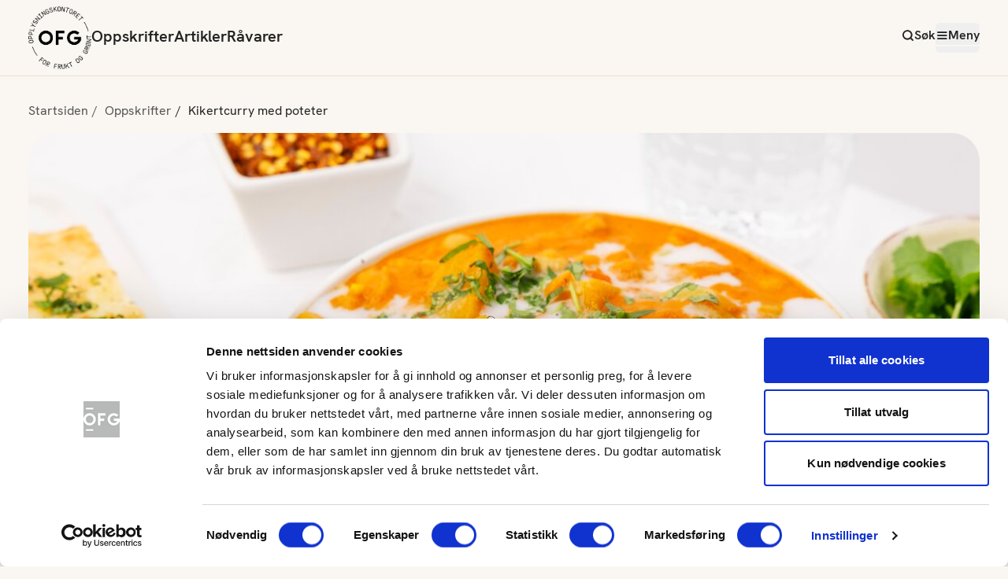

--- FILE ---
content_type: text/html; charset=utf-8
request_url: https://www.frukt.no/oppskrifter/kikertcurry-med-poteter/
body_size: 13736
content:


<!DOCTYPE html>
<html lang="no">
<head>
            <!-- Google Tag Manager -->
            <script>
                (function (w, d, s, l, i) {
                    w[l] = w[l] || [];
                    w[l].push({
                        'gtm.start':
                            new Date().getTime(),
                        event: 'gtm.js'
                    });
                    var f = d.getElementsByTagName(s)[0],
                        j = d.createElement(s),
                        dl = l != 'dataLayer' ? '&l=' + l : '';
                    j.async = true;
                    j.src =
                        'https://www.googletagmanager.com/gtm.js?id=' + i + dl;
                    f.parentNode.insertBefore(j, f);
                })(window, document, 'script', 'dataLayer', 'GTM-KSNRJNZ');
            </script>
            <!-- End Google Tag Manager -->

    
    <title>Kikertcurry med poteter | FRUKT.no</title>
    <link href="https://www.frukt.no/oppskrifter/kikertcurry-med-poteter/" rel="canonical" />

        <meta name="description" content="kikertcurry med poteter" />

        <meta name="keywords" content="curry, gryte, potet, kikert, kikertgryte" />

    <meta name="title" content="Kikertcurry med poteter" />



    <meta charset="utf-8" />
    <meta http-equiv="X-UA-Compatible" content="IE=edge">
    <meta http-equiv="content-type" content="text/html; charset=UTF-8">
    <meta name="viewport" content="width=device-width, initial-scale=1.0" />

    <meta name="facebook-domain-verification" content="olj93arkmlx18o1b1qro93f7kh39ny" />

    <link rel="apple-touch-icon" sizes="180x180" href="/icons/favicon_appletouch.png">
    <link rel="icon" type="image/png" sizes="32x32" href="/icons/favicon_32.png">
    <link rel="icon" type="image/png" sizes="16x16" href="/icons/favicon_16.png">

    <link rel="preload" href="/fonts/HankenGrotesk-Bold.woff2" as="font" crossorigin="anonymous">
    <link rel="preload" href="/fonts/HankenGrotesk-Regular.woff2" as="font" crossorigin="anonymous">
    <link rel="preload" href="/fonts/HankenGrotesk-SemiBold.woff2" as="font" crossorigin="anonymous">

    <link rel="preconnect" href="https://secure.adnxs.com">
    <link rel="preconnect" href="https://stats.g.doubleclick.net">
    <link rel="preconnect" href="https://www.google.com">
    <link rel="preconnect" href="https://www.google.no">
    <link rel="preconnect" href="https://www.google-analytics.com">
    <link rel="preconnect" href="https://www.googletagmanager.com">

    <meta name="msapplication-TileColor" content="#420960">
    <meta name="msapplication-TileImage" content="/icons/tile-logo-white-144.png">

    <meta name="application-name" content="Frukt.no">
    <meta name="msapplication-tooltip" content="Opplysningskontoret for frukt og grønt">
    <meta name="msapplication-config" content="/icons/ieconfig.xml">
    
    
    
        <script type="application/ld+json" charset="utf-8">
        {
        "@context": "http://schema.org",
        "@type": "Recipe",
        "datePublished": "2025-56-17",
        "dateModified": "2025-56-17",
        "description": "En varm og smaksrik currygryte som gj&#xF8;r hverdagen litt lettere. Kikerter, poteter og gr&#xF8;nnsaker f&#xE5;r koke sammen i tomatsaus og kokosmelk, og krydderne gir retten en mild, aromatisk varme. En enkel, plantebasert gryte som metter godt og passer like fint til middag som i matboksen dagen etter.",
        "aggregateRating": {
            "@type": "AggregateRating",
            "ratingValue": "",
            "ratingCount": ""
        },

            "image": "https://d3n3udvbogpuxv.cloudfront.net/32lu7qedmk__w=664_h=456_autoCrop=true",
        "recipeIngredient": [
                        "650 g potet ",
                        "1 boks kokosmelk ",
                        "1 boks hermetiske kikerter ",
                        "1 stk l&#xF8;k ",
                        "200 g r&#xF8;d cherrytomat ",
                        "3 b&#xE5;t hvitl&#xF8;k ",
                        "1 ss revet frisk ingef&#xE6;r ",
                        "1 boks hermetiske tomater ",
                        "2 ss tomatpur&#xE9; ",
                        "1 stk gr&#xF8;nnsakbuljong (terning) ",
                        "3 dl vann ",
                        "2 ts malt koriander ",
                        "1 ts gurkemeie ",
                        "2 ts garam masala ",
                        "1 ts malt spisskummen ",
                        "salt ",
                        "pepper ",
                        "frisk koriander ",
                        "kokosmelk ",
                        "chiliflak "
        ],
        "name": "Kikertcurry med poteter",
        "totalTime": "PT15M",
        "recipeInstructions": "&amp;lt;ol&amp;gt;&amp;lt;li&amp;gt;Finhakk l&amp;amp;oslash;k, hvitl&amp;amp;oslash;k og ingef&amp;amp;aelig;r. Skyll og kutt potetene i terninger (gjerne med skallet p&amp;amp;aring;).&amp;lt;/li&amp;gt;&amp;lt;li&amp;gt;Stek l&amp;amp;oslash;k, hvitl&amp;amp;oslash;k, ingef&amp;amp;aelig;r og alle krydderne sammen med litt olje til l&amp;amp;oslash;ken blir myk og blank i en kjele.&amp;lt;/li&amp;gt;&amp;lt;li&amp;gt;Tilsett to spiseskjeer med tomatpur&amp;amp;eacute; og r&amp;amp;oslash;r det godt inn.&amp;lt;/li&amp;gt;&amp;lt;li&amp;gt;Hell ut vannet av kikertene og skyll de godt.&amp;amp;nbsp;&amp;lt;/li&amp;gt;&amp;lt;li&amp;gt;Ha i potetene, kikerter, hermetiske tomater, vann, buljongterning og cherrytomater i kjelen. La dette koke i minst 10 minutter med lokk.&amp;lt;/li&amp;gt;&amp;lt;li&amp;gt;Ha deretter i kokosmelk, og la dette koke inn. Spar gjerne noen spiseskjeer med kokosmelk til toppen ved servering.&amp;amp;nbsp;&amp;lt;/li&amp;gt;&amp;lt;li&amp;gt;Smak til med salt og pepper. Er den litt bitter, kan det v&amp;amp;aelig;re lurt med en liten teskje sukker i.&amp;amp;nbsp;&amp;lt;/li&amp;gt;&amp;lt;li&amp;gt;Server gjerne med ris eller naan om &amp;amp;oslash;nskelig, og topp med litt kokosmelk eller yoghurt naturell, chiliflak og frisk koriander.&amp;lt;/li&amp;gt;&amp;lt;/ol&amp;gt;",
        "recipeYield": "4"
        }
        </script>

    


    <script>
!function(T,l,y){var S=T.location,k="script",D="instrumentationKey",C="ingestionendpoint",I="disableExceptionTracking",E="ai.device.",b="toLowerCase",w="crossOrigin",N="POST",e="appInsightsSDK",t=y.name||"appInsights";(y.name||T[e])&&(T[e]=t);var n=T[t]||function(d){var g=!1,f=!1,m={initialize:!0,queue:[],sv:"5",version:2,config:d};function v(e,t){var n={},a="Browser";return n[E+"id"]=a[b](),n[E+"type"]=a,n["ai.operation.name"]=S&&S.pathname||"_unknown_",n["ai.internal.sdkVersion"]="javascript:snippet_"+(m.sv||m.version),{time:function(){var e=new Date;function t(e){var t=""+e;return 1===t.length&&(t="0"+t),t}return e.getUTCFullYear()+"-"+t(1+e.getUTCMonth())+"-"+t(e.getUTCDate())+"T"+t(e.getUTCHours())+":"+t(e.getUTCMinutes())+":"+t(e.getUTCSeconds())+"."+((e.getUTCMilliseconds()/1e3).toFixed(3)+"").slice(2,5)+"Z"}(),iKey:e,name:"Microsoft.ApplicationInsights."+e.replace(/-/g,"")+"."+t,sampleRate:100,tags:n,data:{baseData:{ver:2}}}}var h=d.url||y.src;if(h){function a(e){var t,n,a,i,r,o,s,c,u,p,l;g=!0,m.queue=[],f||(f=!0,t=h,s=function(){var e={},t=d.connectionString;if(t)for(var n=t.split(";"),a=0;a<n.length;a++){var i=n[a].split("=");2===i.length&&(e[i[0][b]()]=i[1])}if(!e[C]){var r=e.endpointsuffix,o=r?e.location:null;e[C]="https://"+(o?o+".":"")+"dc."+(r||"services.visualstudio.com")}return e}(),c=s[D]||d[D]||"",u=s[C],p=u?u+"/v2/track":d.endpointUrl,(l=[]).push((n="SDK LOAD Failure: Failed to load Application Insights SDK script (See stack for details)",a=t,i=p,(o=(r=v(c,"Exception")).data).baseType="ExceptionData",o.baseData.exceptions=[{typeName:"SDKLoadFailed",message:n.replace(/\./g,"-"),hasFullStack:!1,stack:n+"\nSnippet failed to load ["+a+"] -- Telemetry is disabled\nHelp Link: https://go.microsoft.com/fwlink/?linkid=2128109\nHost: "+(S&&S.pathname||"_unknown_")+"\nEndpoint: "+i,parsedStack:[]}],r)),l.push(function(e,t,n,a){var i=v(c,"Message"),r=i.data;r.baseType="MessageData";var o=r.baseData;return o.message='AI (Internal): 99 message:"'+("SDK LOAD Failure: Failed to load Application Insights SDK script (See stack for details) ("+n+")").replace(/\"/g,"")+'"',o.properties={endpoint:a},i}(0,0,t,p)),function(e,t){if(JSON){var n=T.fetch;if(n&&!y.useXhr)n(t,{method:N,body:JSON.stringify(e),mode:"cors"});else if(XMLHttpRequest){var a=new XMLHttpRequest;a.open(N,t),a.setRequestHeader("Content-type","application/json"),a.send(JSON.stringify(e))}}}(l,p))}function i(e,t){f||setTimeout(function(){!t&&m.core||a()},500)}var e=function(){var n=l.createElement(k);n.src=h;var e=y[w];return!e&&""!==e||"undefined"==n[w]||(n[w]=e),n.onload=i,n.onerror=a,n.onreadystatechange=function(e,t){"loaded"!==n.readyState&&"complete"!==n.readyState||i(0,t)},n}();y.ld<0?l.getElementsByTagName("head")[0].appendChild(e):setTimeout(function(){l.getElementsByTagName(k)[0].parentNode.appendChild(e)},y.ld||0)}try{m.cookie=l.cookie}catch(p){}function t(e){for(;e.length;)!function(t){m[t]=function(){var e=arguments;g||m.queue.push(function(){m[t].apply(m,e)})}}(e.pop())}var n="track",r="TrackPage",o="TrackEvent";t([n+"Event",n+"PageView",n+"Exception",n+"Trace",n+"DependencyData",n+"Metric",n+"PageViewPerformance","start"+r,"stop"+r,"start"+o,"stop"+o,"addTelemetryInitializer","setAuthenticatedUserContext","clearAuthenticatedUserContext","flush"]),m.SeverityLevel={Verbose:0,Information:1,Warning:2,Error:3,Critical:4};var s=(d.extensionConfig||{}).ApplicationInsightsAnalytics||{};if(!0!==d[I]&&!0!==s[I]){var c="onerror";t(["_"+c]);var u=T[c];T[c]=function(e,t,n,a,i){var r=u&&u(e,t,n,a,i);return!0!==r&&m["_"+c]({message:e,url:t,lineNumber:n,columnNumber:a,error:i}),r},d.autoExceptionInstrumented=!0}return m}(y.cfg);function a(){y.onInit&&y.onInit(n)}(T[t]=n).queue&&0===n.queue.length?(n.queue.push(a),n.trackPageView({})):a()}(window,document,{src: "https://js.monitor.azure.com/scripts/b/ai.2.gbl.min.js", crossOrigin: "anonymous", cfg: { instrumentationKey:'71103f5e-1383-406d-b6d8-7f6a48353cf3', disableCookiesUsage: false }});
</script>


    <script type="text/javascript">
        if (!('srcset' in (new Image()))) {
            var s = document.createElement('script');
            s.setAttribute('src', '/js/picturefill.js');
            s.setAttribute('async', true);
            s.setAttribute('asp-append-version', true);
            document.head.appendChild(s);
        }
    </script>

    <script type="text/javascript">
        if (!window.Promise) {
            var s = document.createElement('script');
            s.setAttribute('src', '/js/promise-polyfill.js');
            s.setAttribute('asp-append-version', true);
            document.head.appendChild(s);
        }
    </script>


    <script src="/powerbi-client/dist/powerbi.js"></script>

    <!-- Facebook Pixel Code -->
    <script>
        !function (f, b, e, v, n, t, s) {
            if (f.fbq) return; n = f.fbq = function () {
                n.callMethod ?
                    n.callMethod.apply(n, arguments) : n.queue.push(arguments)
            };
            if (!f._fbq) f._fbq = n; n.push = n; n.loaded = !0; n.version = '2.0';
            n.queue = []; t = b.createElement(e); t.async = !0;
            t.src = v; s = b.getElementsByTagName(e)[0];
            s.parentNode.insertBefore(t, s)
        }(window, document, 'script',
            'https://connect.facebook.net/en_US/fbevents.js');
        fbq('init', '1117771975281476');
        fbq('track', 'PageView');
    </script>
    <noscript>
        <img height="1" width="1" src="https://www.facebook.com/tr?id=1117771975281476&ev=PageView&noscript=1" />
    </noscript>
    <!-- End Facebook Pixel Code -->
    
    <link href="/js/index.D2mkZX7O.js" rel="preload" as="script" crossOrigin="anonymous" />

    <link href="/css/index.DvkhzTTk.css" rel="preload" as="style" crossOrigin="anonymous" />

    <link href="/css/index.DvkhzTTk.css" rel="stylesheet" crossOrigin="anonymous" />

    
    
    
        <!-- Open Graph data -->
            <meta property="og:image" content="https://d3n3udvbogpuxv.cloudfront.net/32lu7qedmk__w=1000_autoCrop=true" />
        <meta property="og:title" content="Kikertcurry med poteter" />
        <meta property="og:type" content="article" />
        <meta property="og:url" content="" />
        <meta property="og:description" content="kikertcurry med poteter" />
        <meta property="og:site_name" content="OFG" />
        <script defer type="text/javascript" src="/js/guide.js?v=2IKqCTRLpRjN7nNNBgcZ63wTdNm257B4ItzBCbfXGNQ"></script>
    


</head>
<body class="font-hanken">
        <!-- Google Tag Manager (noscript) -->
        <noscript>
            <iframe src="https://www.googletagmanager.com/ns.html?id=GTM-KSNRJNZ"
                    height="0" width="0" style="display: none; visibility: hidden"></iframe>
        </noscript>
        <!-- End Google Tag Manager (noscript) -->

    <script type="module" src="/js/index.D2mkZX7O.js" crossOrigin="anonymous" ></script>

    
    

    


<div id="react_0HNIDO0OEEQ41"></div>

    
    <main id="main">
        <!DOCTYPE html>






    <nav class="container py-5 hidden tablet:flex">
        <ul class="breadcrumb flex flex-row">
                    <li class="text-black-subtile text-base">
                        <a href="/">Startsiden</a>
                    </li>
                    <li class="text-black-subtile text-base">
                        <a href="/oppskrifter/">Oppskrifter</a>
                    </li>
                    <li class="text-base">
                        Kikertcurry med poteter
                    </li>
        </ul>
    </nav>
    <nav class="container py-5 tablet:hidden flex">
        <ul class="breadcrumb flex flex-row">
                    <li class="text-black-subtile text-base">
                        <a href="/oppskrifter/">Oppskrifter</a>
                    </li>
                    <li class="text-base">
                        Kikertcurry med poteter
                    </li>
        </ul>
    </nav>








    <div class="container recipe-page">

            <div class="top-image w-full mb-6 laptop:mb-[60px] 
                        aspect-video bg-brown-50 rounded-3xl laptop:rounded-5xl 
                        bg-[url('[data-uri]')] 
                        bg-center bg-no-repeat">
                <picture>
                    <source media="(min-width: 1280px)" srcset="https://d3n3udvbogpuxv.cloudfront.net/32lu7qedmk__w=1208_h=680_autoCrop=true">
                    <source media="(min-width: 1024px)" srcset="https://d3n3udvbogpuxv.cloudfront.net/32lu7qedmk__w=952_h=536_autoCrop=true">
                    <source media="(min-width: 768px)" srcset="https://d3n3udvbogpuxv.cloudfront.net/32lu7qedmk__w=712_h=401_autoCrop=true">
                    <img  width="735" height="413" class="w-full rounded-3xl laptop:rounded-5xl" src="https://d3n3udvbogpuxv.cloudfront.net/32lu7qedmk__w=735_h=413_autoCrop=true" alt="En bolle med livlig oransje karri med gr&#xF8;nnsaker og urter, servert med naanbr&#xF8;d og tilbeh&#xF8;r." />
                </picture>
            </div>

        <div class="flex flex-col laptop:block w-full">
            <div class="order-2 laptop:order-1 laptop:float-left laptop:w-1/3 laptop:pr-[80px] my-5 laptop:my-0 print:w-1/3 print:float-left">
                <h2 class="text-center text-xl laptop:text-3xl print:text-base print:text-left font-semibold mb-6">
                    Ingredienser
                </h2>

                <div id="react_0HNIDO0OEEQ3R"></div>                
            </div>

            <div class="order-1 laptop:order-2 laptop:float-right laptop:w-2/3 print:w-full print:float-left">
                <div class="w-full">
                    <ul class="flex items-center justify-center laptop:justify-start gap-2 laptop:gap-3 mb-6 laptop:mb-5 print:hidden">
                            <li class="shrink-0 bg-yellow-primary rounded py-1 px-2 text-xs laptop:text-base">
                                <a href="/sok?meal=7">Middag</a>
                            </li>
                            <li class="shrink-0 bg-yellow-primary rounded py-1 px-2 text-xs laptop:text-base">
                                <a href="/sok?type-of-dish=102">Gryte</a>
                            </li>
                            <li class="shrink-0 bg-yellow-primary rounded py-1 px-2 text-xs laptop:text-base">
                                <a href="/sok?meal=127">Plantebasert</a>
                            </li>
                    </ul>

                    <h1 class=" text-5xl laptop:text-7xl text-center laptop:text-left font-semibold mb-6 laptop:mb-5 print:text-3xl" >Kikertcurry med poteter</h1>

                    <div class="flex flex-col laptop:flex-row gap-3 laptop:gap-6 mb-6 laptop:mb-5">
                        <div id="react_0HNIDO0OEEQ3S"></div>

                            <div class="flex items-center gap-2 justify-center laptop:justify-start">
                                <svg xmlns="http://www.w3.org/2000/svg" width="25" height="25" viewBox="0 0 25 25" fill="none">
                                    <mask id="mask0_721_36533" style="mask-type:alpha" maskUnits="userSpaceOnUse" x="0" y="0" width="25" height="25">
                                        <rect x="0.5" y="0.0933228" width="24" height="24" fill="#D9D9D9"/>
                                    </mask>
                                    <g mask="url(#mask0_721_36533)">
                                        <path d="M15.8 16.7933L17.2 15.3933L13.5 11.6933V7.09332H11.5V12.4933L15.8 16.7933ZM12.5 22.0933C11.1167 22.0933 9.81667 21.8308 8.6 21.3058C7.38333 20.7808 6.325 20.0683 5.425 19.1683C4.525 18.2683 3.8125 17.21 3.2875 15.9933C2.7625 14.7767 2.5 13.4767 2.5 12.0933C2.5 10.71 2.7625 9.40999 3.2875 8.19332C3.8125 6.97666 4.525 5.91832 5.425 5.01832C6.325 4.11832 7.38333 3.40582 8.6 2.88082C9.81667 2.35582 11.1167 2.09332 12.5 2.09332C13.8833 2.09332 15.1833 2.35582 16.4 2.88082C17.6167 3.40582 18.675 4.11832 19.575 5.01832C20.475 5.91832 21.1875 6.97666 21.7125 8.19332C22.2375 9.40999 22.5 10.71 22.5 12.0933C22.5 13.4767 22.2375 14.7767 21.7125 15.9933C21.1875 17.21 20.475 18.2683 19.575 19.1683C18.675 20.0683 17.6167 20.7808 16.4 21.3058C15.1833 21.8308 13.8833 22.0933 12.5 22.0933ZM12.5 20.0933C14.7167 20.0933 16.6042 19.3142 18.1625 17.7558C19.7208 16.1975 20.5 14.31 20.5 12.0933C20.5 9.87666 19.7208 7.98916 18.1625 6.43082C16.6042 4.87249 14.7167 4.09332 12.5 4.09332C10.2833 4.09332 8.39583 4.87249 6.8375 6.43082C5.27917 7.98916 4.5 9.87666 4.5 12.0933C4.5 14.31 5.27917 16.1975 6.8375 17.7558C8.39583 19.3142 10.2833 20.0933 12.5 20.0933Z" fill="#BE9164"/>
                                    </g>
                                </svg>
                                <span class="text-lg laptop:text-xl print:text-sm">Under 20 min</span>
                            </div>
                            <div class="flex items-center gap-2 justify-center laptop:justify-start">
                                <svg xmlns="http://www.w3.org/2000/svg" width="21" height="24" viewBox="0 0 21 24" fill="none">
                                    <path d="M12.5066 4.74564C12.287 5.47197 12.1813 6.20607 12.0734 6.94292C13.6777 6.98642 15.8071 6.32 18.2801 8.45389C23.4559 12.9209 17.9825 24.2114 12.6961 23.7655C11.6263 23.6747 11.3885 23.053 9.14523 22.5106C6.78132 21.9394 6.09891 22.4005 4.9197 22.0302C-0.811089 20.2273 -1.29278 7.8138 5.39191 5.78435C8.82343 4.74211 9.7463 6.30156 11.1252 6.78553C11.3172 4.59392 12.3527 2.07603 13.7373 0.708586C13.9293 0.51784 14.2063 0.731443 14.1121 0.968204C13.8719 1.575 13.5903 2.15415 13.3181 2.73803C14.3085 2.24493 15.1301 2.08647 15.1301 2.08647C15.1864 2.07603 15.2853 2.05663 15.4266 2.037C15.6036 2.01289 15.8473 1.98651 16.1358 1.97732C16.6608 1.95643 17.3412 1.98651 18.0927 2.16335C18.0974 2.16586 18.1008 2.1646 18.1041 2.16681C18.2386 2.19916 18.3858 2.24612 18.5534 2.31154C18.9396 2.46224 19.4452 2.70921 20.2198 3.08168C20.3544 3.14489 20.4394 3.18839 20.4762 3.25154C20.4854 3.26771 20.4911 3.28162 20.4944 3.29755C20.5128 3.37114 20.4854 3.46318 20.421 3.57335C20.1669 3.98839 19.3281 4.59613 18.2697 4.95602C18.1088 5.01343 17.9422 5.06165 17.7699 5.10295C17.2792 5.22703 16.7597 5.28576 16.238 5.24769C16.238 5.24769 15.8553 5.22035 15.1429 5.02137C14.982 4.97541 14.8061 4.92265 14.6107 4.85605C14.113 4.69162 13.5098 4.45588 12.8078 4.12267C12.7812 4.11026 12.757 4.09754 12.7341 4.08489C12.6514 4.301 12.5745 4.52033 12.5066 4.74564Z" fill="#C05153"/>
                                </svg>
                                <span class="text-lg laptop:text-xl print:text-sm">2,5 av 5 om dagen</span>
                            </div>
                    </div>

                    <div class="text-lg laptop:text-xl leading-7 laptop:leading-9 print:text-base">
                        <p>En varm og smaksrik currygryte som gj&#xF8;r hverdagen litt lettere. Kikerter, poteter og gr&#xF8;nnsaker f&#xE5;r koke sammen i tomatsaus og kokosmelk, og krydderne gir retten en mild, aromatisk varme. En enkel, plantebasert gryte som metter godt og passer like fint til middag som i matboksen dagen etter.</p>
                    </div>                    
                </div>                  
            </div>

            <div class="order-3 laptop:float-right laptop:w-2/3 laptop:mt-9 print:float-right print:w-full">
                <h2 class="text-xl laptop:text-3xl text-center laptop:text-left font-semibold mb-4 print:text-xl">Fremgangsmåte</h2>
                <div class="ofg-bodytext ofg-guide" id="recipePageGuide">
                    
<ol>
<li>Finhakk l&oslash;k, hvitl&oslash;k og ingef&aelig;r. Skyll og kutt potetene i terninger (gjerne med skallet p&aring;).</li>
<li>Stek l&oslash;k, hvitl&oslash;k, ingef&aelig;r og alle krydderne sammen med litt olje til l&oslash;ken blir myk og blank i en kjele.</li>
<li>Tilsett to spiseskjeer med tomatpur&eacute; og r&oslash;r det godt inn.</li>
<li>Hell ut vannet av kikertene og skyll de godt.&nbsp;</li>
<li>Ha i potetene, kikerter, hermetiske tomater, vann, buljongterning og cherrytomater i kjelen. La dette koke i minst 10 minutter med lokk.</li>
<li>Ha deretter i kokosmelk, og la dette koke inn. Spar gjerne noen spiseskjeer med kokosmelk til toppen ved servering.&nbsp;</li>
<li>Smak til med salt og pepper. Er den litt bitter, kan det v&aelig;re lurt med en liten teskje sukker i.&nbsp;</li>
<li>Server gjerne med ris eller naan om &oslash;nskelig, og topp med litt kokosmelk eller yoghurt naturell, chiliflak og frisk koriander.</li>
</ol>
                </div>
            </div>

            <div class="laptop:clear-both"></div>
        </div>


        <div class="flex flex-col laptop:flex-row laptop:justify-center gap-6 laptop:gap-20 border-y border-dashed border-brown-secondary py-10 my-10 print:hidden">
            <div class="">
                <h2 class="text-lg laptop:text-xl text-center mb-3">
                    Hvor godt likte du oppskriften?
                </h2>

                <div id="react_0HNIDO0OEEQ3T"></div>

                <div class="flex flex-col gap-6 items-center my-6">
                    <button type="button" onclick="window.print()" class="group flex gap-2 items-center">
                        <div class="icon-printer !text-2xl text-brown-secondary" aria-hidden="true"></div>
                        <span class="group-hover:underline">
                            Skriv ut
                        </span>
                    </button>


                    <a class="group flex gap-2" href="https://www.facebook.com/sharer/sharer.php?u=https%3a%2f%2fwww.frukt.no%2f%2foppskrifter%2fkikertcurry-med-poteter%2f&t=Kikertcurry&#x2B;med&#x2B;poteter" onclick="javascript:window.open(this.href, '', 'menubar=no,toolbar=no,resizable=yes,scrollbars=yes,height=300,width=600');return false;" target="_blank" rel="noreferrer">
                        <div class="icon-share-2 !text-2xl text-brown-secondary" aria-hidden="true"></div>
                        <span class="group-hover:underline">
                            Del på Facebook
                        </span>
                    </a>                    

                </div>
                
            </div>


    </div>
    <aside class="mt-12 print:hidden">
        
<div><div>

    <section class="container smart-container">
            <h2 class="text-4xl laptop:text-5xl font-semibold mb-2 laptop:mb-3 text-center">
                Flere gryter her
            </h2>

        
        <nav  class="mt-4" aria-label="oppskrifter">
            <ul class="grid grid-cols-1  tablet:grid-cols-3 gap-4 tablet:gap-5 mb-10">
                <li class="">
                    

    <div class="h-full flex flex-col rounded-lg relative group focus-within:outline-[3px] focus-within:outline-red-secondary pb-1">
            <figure class="overflow-hidden rounded-lg mb-3 aspect-[3/2] bg-brown-25 bg-[url('[data-uri]')] bg-center bg-no-repeat">
                <picture>
                    <source media="(min-width: 1280px)" srcset="https://d3n3udvbogpuxv.cloudfront.net/3evldvqztf__w=366_h=244_autocrop=true">
                    <source media="(min-width: 1024px)" srcset="https://d3n3udvbogpuxv.cloudfront.net/3evldvqztf__w=280_h=187_autocrop=true">
                    <source media="(min-width: 768px)" srcset="https://d3n3udvbogpuxv.cloudfront.net/3evldvqztf__w=322_h=215_autocrop=true">
                    <img class="transition-all group-hover:scale-110 group-active:scale-105 w-full" src="https://d3n3udvbogpuxv.cloudfront.net/3evldvqztf__w=711_h=474_autocrop=true" width="711" height="361"/>
                </picture>
            </figure>


        <div>
            <h2 class="font-semibold text-xl laptop:text-2xl mb-1">Enkel gryte med rotgr&#xF8;nnsaker</h2>
            
            <div class="-ml-0.5 mb-1.5 flex justify-items-start">
                <div id="react_0HNIDO0OEEQ3U"></div>
            </div>
            <p class="text-sm flex gap-1 items-center">
                <svg xmlns="http://www.w3.org/2000/svg" width="24" height="24" viewBox="0 0 24 24" fill="none">
                    <path d="M12 6V12L16 14M22 12C22 17.5228 17.5228 22 12 22C6.47715 22 2 17.5228 2 12C2 6.47715 6.47715 2 12 2C17.5228 2 22 6.47715 22 12Z" stroke="#BE9164" stroke-width="2" stroke-linecap="round" stroke-linejoin="round"/>
                </svg>
                20-40 min
            </p>
        </div>

        <a href="/oppskrifter/deilig-gryte-med-rotgronnsaker/" title="Enkel gryte med rotgr&#xF8;nnsaker" class="absolute inset-0 focus-visible:outline-[3px] focus-visible:outline-red-secondary rounded-lg">
            <span class="sr-only">Enkel gryte med rotgr&#xF8;nnsaker</span>
        </a>
    </div>

                </li>
                <li class="">
                    

    <div class="h-full flex flex-col rounded-lg relative group focus-within:outline-[3px] focus-within:outline-red-secondary pb-1">
            <figure class="overflow-hidden rounded-lg mb-3 aspect-[3/2] bg-brown-25 bg-[url('[data-uri]')] bg-center bg-no-repeat">
                <picture>
                    <source media="(min-width: 1280px)" srcset="https://d3n3udvbogpuxv.cloudfront.net/qtr8yxjrzr__w=366_h=244_autocrop=true">
                    <source media="(min-width: 1024px)" srcset="https://d3n3udvbogpuxv.cloudfront.net/qtr8yxjrzr__w=280_h=187_autocrop=true">
                    <source media="(min-width: 768px)" srcset="https://d3n3udvbogpuxv.cloudfront.net/qtr8yxjrzr__w=322_h=215_autocrop=true">
                    <img class="transition-all group-hover:scale-110 group-active:scale-105 w-full" src="https://d3n3udvbogpuxv.cloudfront.net/qtr8yxjrzr__w=711_h=474_autocrop=true" width="711" height="361"/>
                </picture>
            </figure>


        <div>
            <h2 class="font-semibold text-xl laptop:text-2xl mb-1">Indiskinspirert potetgryte med linser</h2>
            
            <div class="-ml-0.5 mb-1.5 flex justify-items-start">
                <div id="react_0HNIDO0OEEQ3V"></div>
            </div>
            <p class="text-sm flex gap-1 items-center">
                <svg xmlns="http://www.w3.org/2000/svg" width="24" height="24" viewBox="0 0 24 24" fill="none">
                    <path d="M12 6V12L16 14M22 12C22 17.5228 17.5228 22 12 22C6.47715 22 2 17.5228 2 12C2 6.47715 6.47715 2 12 2C17.5228 2 22 6.47715 22 12Z" stroke="#BE9164" stroke-width="2" stroke-linecap="round" stroke-linejoin="round"/>
                </svg>
                20-40 min
            </p>
        </div>

        <a href="/oppskrifter/indiskinspirert-potetgryte-med-linser/" title="Indiskinspirert potetgryte med linser" class="absolute inset-0 focus-visible:outline-[3px] focus-visible:outline-red-secondary rounded-lg">
            <span class="sr-only">Indiskinspirert potetgryte med linser</span>
        </a>
    </div>

                </li>
                <li class="">
                    

    <div class="h-full flex flex-col rounded-lg relative group focus-within:outline-[3px] focus-within:outline-red-secondary pb-1">
            <figure class="overflow-hidden rounded-lg mb-3 aspect-[3/2] bg-brown-25 bg-[url('[data-uri]')] bg-center bg-no-repeat">
                <picture>
                    <source media="(min-width: 1280px)" srcset="https://d3n3udvbogpuxv.cloudfront.net/8qe43bruct__w=366_h=244_autocrop=true">
                    <source media="(min-width: 1024px)" srcset="https://d3n3udvbogpuxv.cloudfront.net/8qe43bruct__w=280_h=187_autocrop=true">
                    <source media="(min-width: 768px)" srcset="https://d3n3udvbogpuxv.cloudfront.net/8qe43bruct__w=322_h=215_autocrop=true">
                    <img class="transition-all group-hover:scale-110 group-active:scale-105 w-full" src="https://d3n3udvbogpuxv.cloudfront.net/8qe43bruct__w=711_h=474_autocrop=true" width="711" height="361"/>
                </picture>
            </figure>


        <div>
            <h2 class="font-semibold text-xl laptop:text-2xl mb-1">Nasi Goreng</h2>
            
            <div class="-ml-0.5 mb-1.5 flex justify-items-start">
                <div id="react_0HNIDO0OEEQ40"></div>
            </div>
            <p class="text-sm flex gap-1 items-center">
                <svg xmlns="http://www.w3.org/2000/svg" width="24" height="24" viewBox="0 0 24 24" fill="none">
                    <path d="M12 6V12L16 14M22 12C22 17.5228 17.5228 22 12 22C6.47715 22 2 17.5228 2 12C2 6.47715 6.47715 2 12 2C17.5228 2 22 6.47715 22 12Z" stroke="#BE9164" stroke-width="2" stroke-linecap="round" stroke-linejoin="round"/>
                </svg>
                20-40 min
            </p>
        </div>

        <a href="/oppskrifter/nasi-goreng/" title="Nasi Goreng" class="absolute inset-0 focus-visible:outline-[3px] focus-visible:outline-red-secondary rounded-lg">
            <span class="sr-only">Nasi Goreng</span>
        </a>
    </div>

                </li>
            </ul>
        </nav>
            <div class="mt-4 mx-auto max-w-xs">
                <div class="mx-auto sm:w-1/2 lg:w-1/3">
                    <a class="transition btn-primary flex items-center justify-center py-2 px-4 bg-gray-100 hocus:bg-white rounded focus:outline-none focus:shadow-outline" href="/oppskrifter?q=gryte">
                        Se flere oppskrifter
                        <div class="icon-arrow-right" aria-hidden="true"></div>
                    </a>
                </div>
            </div>
    </section>


</div></div>
    </aside>




    </main>

    <footer class="w-full print:text-xs border-t border-brown-primary mt-10">
            


<nav id="footer-menu" class="flex flex-col print:hidden" tabindex="-1">
    <div class="w-full bg-brown-25">
        <div class="flex flex-col container px-4 py-5 gap-6 tablet:py-10 tablet:px-7 laptop:flex-row laptop:justify-between">
            <div class="flex flex-col gap-2">
                <h2 class="text-2xl font-semibold laptop:text-3xl">Meld deg p&#xE5; v&#xE5;rt nyhetsbrev</h2>
                <p class="text-xl font-normal">Meld deg på vårt nyhetsbrev</p>
            </div>
            <div class="laptop:w-1/2 [&>*]:h-full">  
                <div id="react_0HNIDO0OEEQ42"></div>
            </div>
        </div>
    </div>
    
    <div class="w-full bg-brown-50 print:hidden">
        <div class="container flex flex-col gap-10 pb-10 pt-5 tablet:pb-14 tablet:pt-10 tablet:gap-14 laptop:gap-20 laptop:pt-14 laptop:pb-14 desktop:pb-20 ">
            <div class="flex flex-col gap-10 items-center tablet:items-start tablet:gap-14 laptop:flex-row laptop:gap-20">
                <a id="footer-logo" name="footer-logo" class="shrink-0 outline-offset-8" href="/">
                    <img class="logo w-24 h-24 laptop:w-36 laptop:h-36" srcset="/img/logo_circle_small.png 1x, /img/logo_circle_large.png 2x" alt="Opplysningskontoret for frukt og grønt">
                </a>
                <div class="flex flex-col tablet:grid tablet:grid-cols-3 tablet:gap-6 items-center tablet:items-start text-lg tablet:w-full laptop:text-xl">
                      
                    <div class="mb-5 tablet:mb-0 flex flex-col gap-4 tablet:gap-5 justify-center laptop:justify-start items-center tablet:items-start" id="Kolonne 1">
                        <div class="min-h-6">
                                <h2 class="text-black-text text-center tablet:text-left leading-7 text-2xl font-semibold laptop:text-3xl">Mer fra OFG</h2>
                        </div>
                        <ul class="flex flex-col gap-4 tablet:gap-5">
                                <li class="text-center tablet:text-left">
                                    <a class="text-lg py-2 rounded leading-normal underline underline-offset-8 decoration-2 hover:decoration-red-secondary focus:outline-red-secondary focus:outline-2 focus:no-underline focus:outline-offset-2" href="/om-oss/">
                                        Om oss
                                    </a>
                                </li>
                                <li class="text-center tablet:text-left">
                                    <a class="text-lg py-2 rounded leading-normal underline underline-offset-8 decoration-2 hover:decoration-red-secondary focus:outline-red-secondary focus:outline-2 focus:no-underline focus:outline-offset-2" href="/barnehage/">
                                        Barnehage
                                    </a>
                                </li>
                                <li class="text-center tablet:text-left">
                                    <a class="text-lg py-2 rounded leading-normal underline underline-offset-8 decoration-2 hover:decoration-red-secondary focus:outline-red-secondary focus:outline-2 focus:no-underline focus:outline-offset-2" href="https://www.xn--grntlftet-m8ad.no/">
                                        Gr&#xF8;ntl&#xF8;ftet
                                    </a>
                                </li>
                                <li class="text-center tablet:text-left">
                                    <a class="text-lg py-2 rounded leading-normal underline underline-offset-8 decoration-2 hover:decoration-red-secondary focus:outline-red-secondary focus:outline-2 focus:no-underline focus:outline-offset-2" href="/konkurranser/">
                                        Konkurranser
                                    </a>
                                </li>
                                <li class="text-center tablet:text-left">
                                    <a class="text-lg py-2 rounded leading-normal underline underline-offset-8 decoration-2 hover:decoration-red-secondary focus:outline-red-secondary focus:outline-2 focus:no-underline focus:outline-offset-2" href="/aktuelt/">
                                        Aktuelt
                                    </a>
                                </li>
                                <li class="text-center tablet:text-left">
                                    <a class="text-lg py-2 rounded leading-normal underline underline-offset-8 decoration-2 hover:decoration-red-secondary focus:outline-red-secondary focus:outline-2 focus:no-underline focus:outline-offset-2" href="/nyhetsarkiv/">
                                        Nyhetsarkiv
                                    </a>
                                </li>
                        </ul>
                    </div>
                    
                    <div class="mb-5 tablet:mb-0 flex flex-col gap-4 tablet:gap-5 justify-center laptop:justify-start items-center tablet:items-start" id="Kolonne 2">
                        <div class="min-h-6">
                        </div>
                        <ul class="flex flex-col gap-4 tablet:gap-5">
                                <li class="text-center tablet:text-left">
                                    <a class="text-lg py-2 rounded leading-normal underline underline-offset-8 decoration-2 hover:decoration-red-secondary focus:outline-red-secondary focus:outline-2 focus:no-underline focus:outline-offset-2" href="/ravarer/">
                                        R&#xE5;varer
                                    </a>
                                </li>
                                <li class="text-center tablet:text-left">
                                    <a class="text-lg py-2 rounded leading-normal underline underline-offset-8 decoration-2 hover:decoration-red-secondary focus:outline-red-secondary focus:outline-2 focus:no-underline focus:outline-offset-2" href="/norsk-sesongkalender/">
                                        Norsk sesongkalender
                                    </a>
                                </li>
                                <li class="text-center tablet:text-left">
                                    <a class="text-lg py-2 rounded leading-normal underline underline-offset-8 decoration-2 hover:decoration-red-secondary focus:outline-red-secondary focus:outline-2 focus:no-underline focus:outline-offset-2" href="/materiell/">
                                        Materiell og bildearkiv
                                    </a>
                                </li>
                                <li class="text-center tablet:text-left">
                                    <a class="text-lg py-2 rounded leading-normal underline underline-offset-8 decoration-2 hover:decoration-red-secondary focus:outline-red-secondary focus:outline-2 focus:no-underline focus:outline-offset-2" href="/statistikk/">
                                        Frukt- og Gr&#xF8;ntinnsikt
                                    </a>
                                </li>
                                <li class="text-center tablet:text-left">
                                    <a class="text-lg py-2 rounded leading-normal underline underline-offset-8 decoration-2 hover:decoration-red-secondary focus:outline-red-secondary focus:outline-2 focus:no-underline focus:outline-offset-2" href="/personvernerklaring/">
                                        Personvernerkl&#xE6;ring
                                    </a>
                                </li>
                                <li class="text-center tablet:text-left">
                                    <a class="text-lg py-2 rounded leading-normal underline underline-offset-8 decoration-2 hover:decoration-red-secondary focus:outline-red-secondary focus:outline-2 focus:no-underline focus:outline-offset-2" href="/artikler/arsrapporter/">
                                        &#xC5;rsrapporter
                                    </a>
                                </li>
                        </ul>
                    </div>
                    
                    <div class="mb-5 tablet:mb-0 flex flex-col gap-4 tablet:gap-5 justify-center laptop:justify-start items-center tablet:items-start" id="Kolonne 3">
                        <div class="min-h-6">
                        </div>
                        <ul class="flex flex-col gap-4 tablet:gap-5 ">
                        </ul>
                    </div>
                </div>
            </div>
            
            <div class="flex flex-col gap-4 tablet:flex-row-reverse tablet:justify-between tablet:items-center">
                <div class="flex gap-2 justify-center laptop:items-center">
                        <a href="https://www.facebook.com/fruktno" class="some-ghost" target="_blank" title="Besøk oss på Facebook">
                            <svg width="48" height="48" viewBox="0 0 48 48" fill="none" xmlns="http://www.w3.org/2000/svg">
                                <path d="M30 14H27C25.6739 14 24.4021 14.5268 23.4645 15.4645C22.5268 16.4021 22 17.6739 22 19V22H19V26H22V34H26V26H29L30 22H26V19C26 18.7348 26.1054 18.4804 26.2929 18.2929C26.4804 18.1054 26.7348 18 27 18H30V14Z" stroke="#222222" stroke-width="2" stroke-linecap="round" stroke-linejoin="round"/>
                            </svg>
                        </a>
                        <a href="https://www.instagram.com/frukt.no/?hl=nb" class="some-ghost" target="_blank" title="Besøk oss på Instagram">
                            <svg width="48" height="48" viewBox="0 0 48 48" fill="none" xmlns="http://www.w3.org/2000/svg">
                                <path d="M29.5 18.5H29.51M19 14H29C31.7614 14 34 16.2386 34 19V29C34 31.7614 31.7614 34 29 34H19C16.2386 34 14 31.7614 14 29V19C14 16.2386 16.2386 14 19 14ZM28 23.3701C28.1234 24.2023 27.9812 25.0523 27.5937 25.7991C27.2062 26.5459 26.5931 27.1515 25.8416 27.5297C25.0901 27.908 24.2384 28.0397 23.4077 27.906C22.5771 27.7723 21.8097 27.3801 21.2148 26.7852C20.6199 26.1903 20.2277 25.4229 20.094 24.5923C19.9604 23.7616 20.092 22.91 20.4703 22.1584C20.8485 21.4069 21.4541 20.7938 22.2009 20.4063C22.9477 20.0188 23.7977 19.8766 24.63 20.0001C25.4789 20.1259 26.2648 20.5215 26.8716 21.1284C27.4785 21.7352 27.8741 22.5211 28 23.3701Z" stroke="#222222" stroke-width="2" stroke-linecap="round" stroke-linejoin="round"/>
                            </svg>
                        </a>
                        <a href="https://twitter.com/frukt_no" class="some-ghost" target="_blank" title="Besøk oss på Twitter">
                            <svg width="48" height="48" viewBox="0 0 48 48" fill="none" xmlns="http://www.w3.org/2000/svg">
                                <path d="M34 16C34 16 33.3 18.1 32 19.4C33.6 29.4 22.6 36.7 14 31C16.2 31.1 18.4 30.4 20 29C15 27.5 12.5 21.6 15 17C17.2 19.6 20.6 21.1 24 21C23.1 16.8 28 14.4 31 17.2C32.1 17.2 34 16 34 16Z" stroke="#222222" stroke-width="2" stroke-linecap="round" stroke-linejoin="round"/>
                            </svg>
                        </a>
                        <a href="https://www.tiktok.com/@hacknsnacks" class="some-ghost" target="_blank" title="Besøk oss på TikTok">
                            <svg width="48" height="48" viewBox="0 0 48 48" fill="none" xmlns="http://www.w3.org/2000/svg">
                                <path d="M30.75 16.5H30C29.1728 16.5 28.5 15.8273 28.5 15V14.25C28.5 13.836 28.1648 13.5 27.75 13.5H24.75C24.3352 13.5 24 13.836 24 14.25V27.375C24 28.4085 23.1593 29.25 22.125 29.25C21.0907 29.25 20.25 28.4085 20.25 27.375C20.25 26.3415 21.0907 25.5 22.125 25.5C22.1918 25.5 22.251 25.4783 22.3125 25.4625C22.374 25.4783 22.4332 25.5 22.5 25.5C22.9148 25.5 23.25 25.164 23.25 24.75V21.75C23.25 21.336 22.9148 21 22.5 21C22.4332 21 22.374 21.0218 22.3125 21.0375C22.251 21.0218 22.1918 21 22.125 21C18.6098 21 15.75 23.8598 15.75 27.375C15.75 30.8902 18.6098 33.75 22.125 33.75C25.4707 33.75 28.218 31.1572 28.4745 27.876C28.482 27.8332 28.5 27.7942 28.5 27.75V20.7465C29.6655 21.1432 30.7867 21.0015 30.849 20.9932C31.2218 20.9437 31.5 20.6258 31.5 20.25V17.25C31.5 16.836 31.1648 16.5 30.75 16.5ZM30 19.5173C29.484 19.488 28.7647 19.3598 28.224 18.9188C27.9998 18.7358 27.6907 18.699 27.4282 18.8228C27.1672 18.9465 27 19.2105 27 19.5V27.375C27 30.063 24.813 32.25 22.125 32.25C19.437 32.25 17.25 30.063 17.25 27.375C17.25 24.8138 19.2367 22.7115 21.75 22.5187V24.0375C20.067 24.2265 18.75 25.6418 18.75 27.3743C18.75 29.235 20.2642 30.7493 22.125 30.7493C23.9858 30.7493 25.5 29.235 25.5 27.3743V15H27C27 16.6545 28.3455 18 30 18V19.5173Z" fill="#222222"/>
                            </svg>
                        </a>
                        <a href="https://www.youtube.com/user/FRUKTno" class="some-ghost" target="_blank" title="Besøk oss på YouTube">
                            <svg width="48" height="48" viewBox="0 0 48 48" fill="none" xmlns="http://www.w3.org/2000/svg">
                                <path d="M14.5 29C13.8014 25.7033 13.8014 22.2967 14.5 19C14.5918 18.6652 14.7691 18.3601 15.0146 18.1146C15.2601 17.8691 15.5652 17.6918 15.9 17.6C21.2635 16.7115 26.7366 16.7115 32.1 17.6C32.4348 17.6918 32.7399 17.8691 32.9854 18.1146C33.2309 18.3601 33.4082 18.6652 33.5 19C34.1986 22.2967 34.1986 25.7033 33.5 29C33.4082 29.3348 33.2309 29.6399 32.9854 29.8854C32.7399 30.1309 32.4348 30.3082 32.1 30.4C26.7366 31.2887 21.2634 31.2887 15.9 30.4C15.5652 30.3082 15.2601 30.1309 15.0146 29.8854C14.7691 29.6399 14.5918 29.3348 14.5 29Z" stroke="#222222" stroke-width="2" stroke-linecap="round" stroke-linejoin="round"/>
                                <path d="M22 27L27 24L22 21V27Z" stroke="#222222" stroke-width="2" stroke-linecap="round" stroke-linejoin="round"/>
                            </svg>
                        </a>
                </div>
                <div class="flex flex-col gap-2 items-center text-black-text text-sm font-hanken leading-snug text-center tablet:items-start">
                    <div class="flex flex-col tablet:text-start ">
                        <p class="font-bold">Opplysningskontoret for frukt og grønt</p>
                        <p></p>
                    </div>
                    <p>Org.nr: </p>
                </div>
            </div>
        </div>
    </div>
</nav>
    </footer>
    <newsletter-popup data-newsletter-name="&#x2212;1"></newsletter-popup>

    <script defer="defer" src="/Util/Find/epi-util/find.js"></script>
<script>
document.addEventListener('DOMContentLoaded',function(){if(typeof FindApi === 'function'){var api = new FindApi();api.setApplicationUrl('/');api.setServiceApiBaseUrl('/find_v2/');api.processEventFromCurrentUri();api.bindWindowEvents();api.bindAClickEvent();api.sendBufferedEvents();}})
</script>


    <script type="module">ReactDOMClient.createRoot(document.getElementById("react_0HNIDO0OEEQ3R")).render(React.createElement(ReactComponents.RecipeIngredients, {"numberOfPortions":4,"ingredientLists":[{"name":null,"ingredients":[{"ingredientId":"4c7abe4b7f8b9ac807272300","name":"potet","unit":"g","amount":650.0,"preText":"","middleText":"","postText":"","displayName":"potet","ingredientLink":"/ravarer/poteter/","pluralName":"poteter","unitPluralName":"g"},{"ingredientId":"4c7abe487f8b9ac807661600","name":"kokosmelk","unit":"boks","amount":1.0,"preText":"","middleText":"","postText":"","displayName":"kokosmelk","ingredientLink":null,"pluralName":null,"unitPluralName":"bokser"},{"ingredientId":"4c7abe4c7f8b9ac807102700","name":"hermetiske kikerter","unit":"boks","amount":1.0,"preText":"","middleText":"","postText":"","displayName":"hermetiske kikerter","ingredientLink":null,"pluralName":null,"unitPluralName":"bokser"},{"ingredientId":"4c7abe477f8b9ac807c30e00","name":"løk","unit":"stk","amount":1.0,"preText":"","middleText":"","postText":"","displayName":"løk","ingredientLink":"/ravarer/gronnsaker/lok-og-purre/gul-lok/","pluralName":null,"unitPluralName":"stk"},{"ingredientId":"4c7abe4b7f8b9ac8074f2000","name":"rød cherrytomat","unit":"g","amount":200.0,"preText":"","middleText":"","postText":"","displayName":"rød cherrytomat","ingredientLink":"/ravarer/gronnsaker/tomater/cherrytomat/","pluralName":"røde cherrytomater","unitPluralName":"g"},{"ingredientId":"4c7abe477f8b9ac807740e00","name":"hvitløk","unit":"båt","amount":3.0,"preText":"","middleText":"","postText":"","displayName":"hvitløk","ingredientLink":"/ravarer/gronnsaker/lok-og-purre/hvitlok-vanlig/","pluralName":null,"unitPluralName":"båter"},{"ingredientId":"4c7abe4a7f8b9ac8075c1d00","name":"frisk ingefær","unit":"ss","amount":1.0,"preText":"","middleText":"revet","postText":"","displayName":"frisk ingefær","ingredientLink":"/ravarer/gronnsaker/ingefar/","pluralName":null,"unitPluralName":"ss"},{"ingredientId":"4c7abe477f8b9ac807be1000","name":"hermetiske tomater","unit":"boks","amount":1.0,"preText":"","middleText":"","postText":"","displayName":"hermetiske tomater","ingredientLink":null,"pluralName":null,"unitPluralName":"bokser"},{"ingredientId":"4c7abe477f8b9ac807e61000","name":"tomatpuré","unit":"ss","amount":2.0,"preText":"","middleText":"","postText":"","displayName":"tomatpuré","ingredientLink":null,"pluralName":null,"unitPluralName":"ss"},{"ingredientId":"4c7abe4e7f8b9ac807d43100","name":"grønnsakbuljong (terning)","unit":"stk","amount":1.0,"preText":"","middleText":"","postText":"","displayName":"grønnsakbuljong (terning)","ingredientLink":null,"pluralName":null,"unitPluralName":"stk"},{"ingredientId":"4c7abe497f8b9ac8075d1a00","name":"vann","unit":"dl","amount":3.0,"preText":"","middleText":"","postText":"","displayName":"vann","ingredientLink":null,"pluralName":null,"unitPluralName":"dl"},{"ingredientId":"4c7abe4b7f8b9ac8075b2300","name":"malt koriander","unit":"ts","amount":2.0,"preText":"","middleText":"","postText":"","displayName":"malt koriander","ingredientLink":null,"pluralName":null,"unitPluralName":"ts"},{"ingredientId":"4c7abe4d7f8b9ac8074c2900","name":"gurkemeie","unit":"ts","amount":1.0,"preText":"","middleText":"","postText":"","displayName":"gurkemeie","ingredientLink":"/ravarer/gronnsaker/gurkemeie/","pluralName":null,"unitPluralName":"ts"},{"ingredientId":"4c7abe4d7f8b9ac807f42c00","name":"garam masala","unit":"ts","amount":2.0,"preText":"","middleText":"","postText":"","displayName":"garam masala","ingredientLink":null,"pluralName":null,"unitPluralName":"ts"},{"ingredientId":"4c7abe4c7f8b9ac8072f2500","name":"malt spisskummen","unit":"ts","amount":1.0,"preText":"","middleText":"","postText":"","displayName":"malt spisskummen","ingredientLink":null,"pluralName":null,"unitPluralName":"ts"},{"ingredientId":"4c7abe487f8b9ac807801600","name":"salt","unit":"g","amount":0.0,"preText":"","middleText":"","postText":"","displayName":"salt","ingredientLink":null,"pluralName":null,"unitPluralName":"g"},{"ingredientId":"4c7abe4b7f8b9ac8077e2200","name":"pepper","unit":"g","amount":0.0,"preText":"","middleText":"","postText":"","displayName":"pepper","ingredientLink":null,"pluralName":null,"unitPluralName":"g"}]},{"name":"Servering","ingredients":[{"ingredientId":"4c7abe4a7f8b9ac807121e00","name":"frisk koriander","unit":"g","amount":0.0,"preText":"","middleText":"","postText":"","displayName":"frisk koriander","ingredientLink":"/ravarer/gronnsaker/krydderurter/koriander/","pluralName":null,"unitPluralName":"g"},{"ingredientId":"4c7abe487f8b9ac807661600","name":"kokosmelk","unit":"g","amount":0.0,"preText":"","middleText":"","postText":"","displayName":"kokosmelk","ingredientLink":null,"pluralName":null,"unitPluralName":"g"},{"ingredientId":"911d4177-fe53-45ce-88df-8c4f70d17881","name":"chiliflak","unit":"g","amount":0.0,"preText":"","middleText":"","postText":"","displayName":"chiliflak","ingredientLink":null,"pluralName":null,"unitPluralName":"g"}]}]}));
ReactDOMClient.createRoot(document.getElementById("react_0HNIDO0OEEQ3S")).render(React.createElement(ReactComponents.RecipePageStarRatingStatic, {"contentId":122935}));
ReactDOMClient.createRoot(document.getElementById("react_0HNIDO0OEEQ3T")).render(React.createElement(ReactComponents.AddRating, {"contentId":"122935"}));
ReactDOMClient.createRoot(document.getElementById("react_0HNIDO0OEEQ3U")).render(React.createElement(ReactComponents.RecipePageStarRatingStatic, {"contentId":74103}));
ReactDOMClient.createRoot(document.getElementById("react_0HNIDO0OEEQ3V")).render(React.createElement(ReactComponents.RecipePageStarRatingStatic, {"contentId":74431}));
ReactDOMClient.createRoot(document.getElementById("react_0HNIDO0OEEQ40")).render(React.createElement(ReactComponents.RecipePageStarRatingStatic, {"contentId":73562}));
ReactDOMClient.createRoot(document.getElementById("react_0HNIDO0OEEQ41")).render(React.createElement(ReactComponents.Navbar, {"data":{"mainMenu":[{"name":"Oppskrifter","url":"/oppskrifter/","isActive":true},{"name":"Artikler","url":"/artikler/","isActive":true},{"name":"Råvarer","url":"/ravarer/","isActive":true}],"hamburgerMenu":[{"name":"Ukemeny","url":"/ukemenyer/","isActive":true},{"name":"Barnehage","url":"/barnehage/","isActive":true},{"name":"Nyhetsarkiv","url":"/nyhetsarkiv/","isActive":true},{"name":"Kosthold og helse","url":"/kosthold/","isActive":true},{"name":"Norsk sesongkalender","url":"/norsk-sesongkalender/","isActive":true},{"name":"Frukt- og Grøntinnsikt","url":"/statistikk/","isActive":true}],"featuredItems":[{"text":"Enkle sunne middagstips","url":{"originalString":"/artikler/enkle-sunne-middagstips/","path":"/artikler/enkle-sunne-middagstips/","authority":"","dnsSafeHost":"","fragment":"","host":"","isAbsoluteUri":false,"localPath":"","pathAndQuery":"/artikler/enkle-sunne-middagstips/","port":-1,"query":"","queryCollection":[],"scheme":"","segments":["/","artikler/","enkle-sunne-middagstips/"],"userEscaped":false,"userInfo":"","uri":"/artikler/enkle-sunne-middagstips/","encoding":{"bodyName":"utf-8","encodingName":"Unicode (UTF-8)","headerName":"utf-8","webName":"utf-8","windowsCodePage":1200,"isBrowserDisplay":true,"isBrowserSave":true,"isMailNewsDisplay":true,"isMailNewsSave":true,"isSingleByte":false,"encoderFallback":{"defaultString":"�","maxCharCount":1},"decoderFallback":{"defaultString":"�","maxCharCount":1},"isReadOnly":true,"codePage":65001}},"imageModel":{"imageUrl":"https://d3n3udvbogpuxv.cloudfront.net/35nqt76c7a","altText":"Crispy rice salad"}},{"text":"10 på topp med kål","url":{"originalString":"/artikler/10-pa-topp-med-kal/","path":"/artikler/10-pa-topp-med-kal/","authority":"","dnsSafeHost":"","fragment":"","host":"","isAbsoluteUri":false,"localPath":"","pathAndQuery":"/artikler/10-pa-topp-med-kal/","port":-1,"query":"","queryCollection":[],"scheme":"","segments":["/","artikler/","10-pa-topp-med-kal/"],"userEscaped":false,"userInfo":"","uri":"/artikler/10-pa-topp-med-kal/","encoding":{"bodyName":"utf-8","encodingName":"Unicode (UTF-8)","headerName":"utf-8","webName":"utf-8","windowsCodePage":1200,"isBrowserDisplay":true,"isBrowserSave":true,"isMailNewsDisplay":true,"isMailNewsSave":true,"isSingleByte":false,"encoderFallback":{"defaultString":"�","maxCharCount":1},"decoderFallback":{"defaultString":"�","maxCharCount":1},"isReadOnly":true,"codePage":65001}},"imageModel":{"imageUrl":"https://d3n3udvbogpuxv.cloudfront.net/88llm67xy7","altText":"Asiatisk kålsalat"}}],"featuredTitle":null,"displaySearch":true}}));
ReactDOMClient.createRoot(document.getElementById("react_0HNIDO0OEEQ42")).render(React.createElement(ReactComponents.Newsletter, {}));
</script>
</body>
